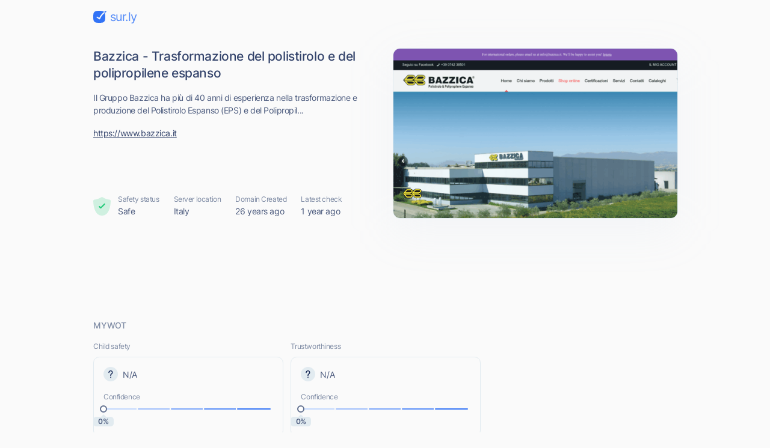

--- FILE ---
content_type: text/html; charset=utf-8
request_url: https://www.google.com/recaptcha/api2/aframe
body_size: 267
content:
<!DOCTYPE HTML><html><head><meta http-equiv="content-type" content="text/html; charset=UTF-8"></head><body><script nonce="6SWK3inIyRn04JUcnIJnSg">/** Anti-fraud and anti-abuse applications only. See google.com/recaptcha */ try{var clients={'sodar':'https://pagead2.googlesyndication.com/pagead/sodar?'};window.addEventListener("message",function(a){try{if(a.source===window.parent){var b=JSON.parse(a.data);var c=clients[b['id']];if(c){var d=document.createElement('img');d.src=c+b['params']+'&rc='+(localStorage.getItem("rc::a")?sessionStorage.getItem("rc::b"):"");window.document.body.appendChild(d);sessionStorage.setItem("rc::e",parseInt(sessionStorage.getItem("rc::e")||0)+1);localStorage.setItem("rc::h",'1762262860573');}}}catch(b){}});window.parent.postMessage("_grecaptcha_ready", "*");}catch(b){}</script></body></html>

--- FILE ---
content_type: image/svg+xml
request_url: https://cdn.sur.ly/domain-redesign/assets/img/svg/malicious/inactive/adult-first.svg
body_size: 398
content:
<svg width="66" height="19" viewBox="0 0 66 19" fill="none" xmlns="http://www.w3.org/2000/svg">
<path d="M4.09961 8L6.09961 6V13" stroke="#7E8BA4" stroke-linecap="round" stroke-linejoin="round"/>
<circle cx="10.0996" cy="7.5" r="1.5" stroke="#7E8BA4"/>
<circle cx="10.0996" cy="11" r="2" stroke="#7E8BA4"/>
<path d="M13.0996 5.5H14.0996M15.0996 5.5H14.0996M14.0996 5.5V4.5V6.5" stroke="#7E8BA4" stroke-linecap="round" stroke-linejoin="round"/>
<path d="M12.7981 3.28435C11.6 2.47355 10.1551 2 8.59961 2C4.45747 2 1.09961 5.35786 1.09961 9.5C1.09961 13.6421 4.45747 17 8.59961 17C12.7417 17 16.0996 13.6421 16.0996 9.5C16.0996 8.74827 15.989 8.02238 15.7832 7.3377" stroke="#7E8BA4" stroke-linecap="round" stroke-linejoin="round"/>
<path d="M23.8326 14.5H25.0655V10.7812H27.2928C29.6642 10.7812 30.7331 9.33949 30.7331 7.53977C30.7331 5.74006 29.6642 4.31818 27.2729 4.31818H23.8326V14.5ZM25.0655 9.6875V5.41193H27.2331C28.8887 5.41193 29.5201 6.31676 29.5201 7.53977C29.5201 8.76278 28.8887 9.6875 27.253 9.6875H25.0655ZM41.1702 9.40909C41.1702 6.1875 39.281 4.17898 36.6759 4.17898C34.0708 4.17898 32.1816 6.1875 32.1816 9.40909C32.1816 12.6307 34.0708 14.6392 36.6759 14.6392C39.281 14.6392 41.1702 12.6307 41.1702 9.40909ZM39.977 9.40909C39.977 12.054 38.5253 13.4858 36.6759 13.4858C34.8264 13.4858 33.3747 12.054 33.3747 9.40909C33.3747 6.7642 34.8264 5.33239 36.6759 5.33239C38.5253 5.33239 39.977 6.7642 39.977 9.40909ZM43.1033 14.5H44.3363V10.5227H46.5636C46.6531 10.5227 46.7376 10.5227 46.8221 10.5178L48.9698 14.5H50.4016L48.0998 10.294C49.3974 9.85156 50.0039 8.79261 50.0039 7.44034C50.0039 5.64062 48.93 4.31818 46.5437 4.31818H43.1033V14.5ZM44.3363 9.40909V5.41193H46.5039C48.1545 5.41193 48.7908 6.21733 48.7908 7.44034C48.7908 8.66335 48.1545 9.40909 46.5238 9.40909H44.3363ZM59.9923 4.31818H58.7792V12.3324H58.6798L53.1116 4.31818H51.9184V14.5H53.1514V6.50568H53.2508L58.7991 14.5H59.9923V4.31818Z" fill="#7E8BA4"/>
<path d="M22.5996 9.91619H61.2252V10.8707H22.5996V9.91619Z" fill="#7E8BA4"/>
</svg>


--- FILE ---
content_type: image/svg+xml
request_url: https://cdn.sur.ly/domain-redesign/assets/img/svg/malicious/inactive/adult-second.svg
body_size: 668
content:
<svg width="77" height="19" viewBox="0 0 77 19" fill="none" xmlns="http://www.w3.org/2000/svg">
<path d="M8.60252 12V12C8.97153 11.631 8.71017 11 8.1883 11H5.18289C4.82401 11 4.49119 11.1915 4.34581 11.5197C4.05236 12.182 3.66554 12.8223 4.10249 13.5C4.48398 14.0917 4.90207 14.4289 5.60251 14.5C6.21683 14.5623 6.58157 14.3315 7.10251 14C8.06307 13.3887 8.10253 12.5 8.60252 12ZM8.60252 12V12C8.2335 11.631 8.49486 11 9.01673 11H12.0221C12.381 11 12.7138 11.1915 12.8592 11.5197C13.1527 12.182 13.5395 12.8223 13.1025 13.5C12.721 14.0917 12.3029 14.4289 11.6025 14.5C10.9882 14.5623 10.6234 14.3315 10.1025 14C9.14194 13.3887 9.1025 12.5 8.60252 12ZM3.60254 8.5C3.60254 8.5 5.79367 9.5 8.60254 9.5C11.4114 9.5 13.6025 8.5 13.6025 8.5M11.6025 7.5L11.017 5.45056C10.7717 4.59195 9.9869 4 9.09394 4H8.11114C7.21818 4 6.43341 4.59196 6.18809 5.45056L5.60254 7.5" stroke="#7E8BA4" stroke-linecap="round" stroke-linejoin="round"/>
<path d="M23.8355 14.5H25.0684V10.7812H27.2957C29.6672 10.7812 30.7361 9.33949 30.7361 7.53977C30.7361 5.74006 29.6672 4.31818 27.2758 4.31818H23.8355V14.5ZM25.0684 9.6875V5.41193H27.2361C28.8916 5.41193 29.523 6.31676 29.523 7.53977C29.523 8.76278 28.8916 9.6875 27.2559 9.6875H25.0684ZM33.8152 4.31818H32.5822V14.5H33.8152V4.31818ZM36.1473 14.5H37.3802V10.5227H39.6075C39.697 10.5227 39.7815 10.5227 39.866 10.5178L42.0138 14.5H43.4456L41.1437 10.294C42.4413 9.85156 43.0479 8.79261 43.0479 7.44034C43.0479 5.64062 41.974 4.31818 39.5876 4.31818H36.1473V14.5ZM37.3802 9.40909V5.41193H39.5479C41.1984 5.41193 41.8348 6.21733 41.8348 7.44034C41.8348 8.66335 41.1984 9.40909 39.5677 9.40909H37.3802ZM45.38 14.5L46.4041 11.6165H50.5206L51.5448 14.5H52.8374L49.0987 4.31818H47.826L44.0874 14.5H45.38ZM46.7919 10.5227L48.4226 5.92898H48.5021L50.1328 10.5227H46.7919ZM61.998 7.5C61.6201 5.41193 59.9497 4.17898 57.9014 4.17898C55.2963 4.17898 53.4071 6.1875 53.4071 9.40909C53.4071 12.6307 55.2963 14.6392 57.9014 14.6392C59.9497 14.6392 61.6201 13.4062 61.998 11.3182H60.765C60.4667 12.7301 59.2537 13.4858 57.9014 13.4858C56.052 13.4858 54.6002 12.054 54.6002 9.40909C54.6002 6.7642 56.052 5.33239 57.9014 5.33239C59.2537 5.33239 60.4667 6.08807 60.765 7.5H61.998ZM62.9753 4.31818L66.6543 10.304V14.5H67.8873V10.304L71.5662 4.31818H70.1543L67.3305 9.07102H67.2111L64.3873 4.31818H62.9753Z" fill="#7E8BA4"/>
<path d="M22.6025 9.91619H71.9242V10.8707H22.6025V9.91619Z" fill="#7E8BA4"/>
</svg>


--- FILE ---
content_type: image/svg+xml
request_url: https://cdn.sur.ly/domain-redesign/assets/img/svg/malicious/inactive/mal-fourth.svg
body_size: 632
content:
<svg width="68" height="19" viewBox="0 0 68 19" fill="none" xmlns="http://www.w3.org/2000/svg">
<path d="M2.10449 9V14C2.10449 15.1046 2.99992 16 4.10449 16H13.1045C14.2091 16 15.1045 15.1046 15.1045 14V9M2.10449 9L4.10449 10.2857M2.10449 9L4.10449 7M15.1045 9L13.1045 10.2857M15.1045 9L13.1045 7M4.10449 10.2857L7.57151 12.3769C8.20685 12.7602 9.00213 12.7602 9.63748 12.3769L13.1045 10.2857M4.10449 10.2857V7M13.1045 10.2857V7M13.1045 7V4C13.1045 3.44772 12.6568 3 12.1045 3H5.10449C4.55221 3 4.10449 3.44772 4.10449 4V7" stroke="#7E8BA4"/>
<path d="M7.19028 8.41421C7.97133 9.19526 9.23766 9.19526 10.0187 8.41421C10.7998 7.63317 10.7998 6.36684 10.0187 5.58579M7.19028 8.41421C6.40923 7.63317 6.40923 6.36684 7.19028 5.58579C7.97133 4.80474 9.23766 4.80474 10.0187 5.58579M7.19028 8.41421L10.0187 5.58579" stroke="#7E8BA4"/>
<path d="M29.4056 6.86364H30.5988C30.5441 5.32741 29.1272 4.17898 27.1585 4.17898C25.2096 4.17898 23.6784 5.3125 23.6784 7.02273C23.6784 8.39489 24.6727 9.21023 26.2636 9.66761L27.5164 10.0256C28.5903 10.3239 29.5448 10.7017 29.5448 11.7159C29.5448 12.8295 28.471 13.5653 27.059 13.5653C25.846 13.5653 24.7721 13.0284 24.6727 11.875H23.3999C23.5193 13.5455 24.8715 14.679 27.059 14.679C29.4056 14.679 30.738 13.3864 30.738 11.7358C30.738 9.8267 28.9284 9.21023 27.8744 8.93182L26.8403 8.65341C26.0846 8.45455 24.8715 8.05682 24.8715 6.96307C24.8715 5.98864 25.7664 5.27273 27.1187 5.27273C28.3517 5.27273 29.2863 5.85938 29.4056 6.86364ZM40.8184 7.5C40.4405 5.41193 38.7701 4.17898 36.7218 4.17898C34.1167 4.17898 32.2275 6.1875 32.2275 9.40909C32.2275 12.6307 34.1167 14.6392 36.7218 14.6392C38.7701 14.6392 40.4405 13.4062 40.8184 11.3182H39.5854C39.2871 12.7301 38.074 13.4858 36.7218 13.4858C34.8723 13.4858 33.4206 12.054 33.4206 9.40909C33.4206 6.7642 34.8723 5.33239 36.7218 5.33239C38.074 5.33239 39.2871 6.08807 39.5854 7.5H40.8184ZM43.0883 14.5L44.1125 11.6165H48.229L49.2531 14.5H50.5457L46.8071 4.31818H45.5344L41.7957 14.5H43.0883ZM44.5003 10.5227L46.131 5.92898H46.2105L47.8412 10.5227H44.5003ZM51.9917 4.31818V14.5H53.1451V6.7642H53.2445L56.4263 14.5H57.54L60.7218 6.7642H60.8212V14.5H61.9746V4.31818H60.503L57.0428 12.7699H56.9235L53.4633 4.31818H51.9917Z" fill="#7E8BA4"/>
<path d="M22.6045 9.91619H63.2076V10.8707H22.6045V9.91619Z" fill="#7E8BA4"/>
</svg>


--- FILE ---
content_type: image/svg+xml
request_url: https://cdn.sur.ly/domain-redesign/assets/img/svg/malicious/inactive/adult-fourth.svg
body_size: 658
content:
<svg width="76" height="19" viewBox="0 0 76 19" fill="none" xmlns="http://www.w3.org/2000/svg">
<path d="M3.65474 14.4497C6.38842 17.1834 10.8206 17.1834 13.5542 14.4497C16.2879 11.7161 16.2879 7.28392 13.5542 4.55025M3.65474 14.4497C0.921075 11.7161 0.921075 7.28392 3.65474 4.55025C6.38842 1.81658 10.8206 1.81658 13.5542 4.55025M3.65474 14.4497L13.5542 4.55025" stroke="#7E8BA4"/>
<path d="M26.9795 14.5C30.0818 14.5 31.8318 12.571 31.8318 9.3892C31.8318 6.22727 30.0818 4.31818 27.1187 4.31818H23.8374V14.5H26.9795ZM25.0704 13.4062V5.41193H27.0392C29.4255 5.41193 30.6386 6.9233 30.6386 9.3892C30.6386 11.875 29.4255 13.4062 26.8999 13.4062H25.0704ZM33.7599 14.5H34.9929V10.5227H37.2202C37.3097 10.5227 37.3942 10.5227 37.4787 10.5178L39.6264 14.5H41.0582L38.7564 10.294C40.054 9.85156 40.6605 8.79261 40.6605 7.44034C40.6605 5.64062 39.5867 4.31818 37.2003 4.31818H33.7599V14.5ZM34.9929 9.40909V5.41193H37.1605C38.8111 5.41193 39.4474 6.21733 39.4474 7.44034C39.4474 8.66335 38.8111 9.40909 37.1804 9.40909H34.9929ZM49.2568 4.31818V10.9602C49.2568 12.4517 48.2327 13.5256 46.5324 13.5256C44.8321 13.5256 43.808 12.4517 43.808 10.9602V4.31818H42.575V11.0597C42.575 13.1477 44.1361 14.679 46.5324 14.679C48.9287 14.679 50.4898 13.1477 50.4898 11.0597V4.31818H49.2568ZM59.7722 7.5H61.0449C60.6671 5.53125 59.0165 4.17898 56.8688 4.17898C54.2587 4.17898 52.4143 6.1875 52.4143 9.40909C52.4143 12.6307 54.2438 14.6392 56.9483 14.6392C59.3745 14.6392 61.1046 13.0234 61.1046 10.5028V9.40909H57.2268V10.5028H59.9114C59.8766 12.3324 58.6735 13.4858 56.9483 13.4858C55.0591 13.4858 53.6074 12.054 53.6074 9.40909C53.6074 6.7642 55.0591 5.33239 56.8688 5.33239C58.3404 5.33239 59.3397 6.16264 59.7722 7.5ZM68.6445 6.86364H69.8376C69.7829 5.32741 68.366 4.17898 66.3973 4.17898C64.4484 4.17898 62.9172 5.3125 62.9172 7.02273C62.9172 8.39489 63.9115 9.21023 65.5024 9.66761L66.7553 10.0256C67.8291 10.3239 68.7837 10.7017 68.7837 11.7159C68.7837 12.8295 67.7098 13.5653 66.2979 13.5653C65.0848 13.5653 64.0109 13.0284 63.9115 11.875H62.6388C62.7581 13.5455 64.1104 14.679 66.2979 14.679C68.6445 14.679 69.9768 13.3864 69.9768 11.7358C69.9768 9.8267 68.1672 9.21023 67.1132 8.93182L66.0791 8.65341C65.3234 8.45455 64.1104 8.05682 64.1104 6.96307C64.1104 5.98864 65.0053 5.27273 66.3575 5.27273C67.5905 5.27273 68.5251 5.85938 68.6445 6.86364Z" fill="#7E8BA4"/>
<path d="M22.6045 9.91619H70.7723V10.8707H22.6045V9.91619Z" fill="#7E8BA4"/>
</svg>


--- FILE ---
content_type: image/svg+xml
request_url: https://cdn.sur.ly/domain-redesign/assets/img/svg/malicious/inactive/mal-first.svg
body_size: 606
content:
<svg width="96" height="19" viewBox="0 0 96 19" fill="none" xmlns="http://www.w3.org/2000/svg">
<path d="M4.10449 6.49999H13.1045M4.10449 6.49999V12C4.10449 14.4853 6.11921 16.5 8.60449 16.5V16.5M4.10449 6.49999H2.10449M13.1045 6.49999V12C13.1045 14.4853 11.0898 16.5 8.60449 16.5V16.5M13.1045 6.49999H15.1045M4.10449 8.49999H2.10449M4.10449 10.5H2.10449M13.1045 8.49999H15.1045M13.1045 10.5H15.1045M8.60449 16.5V12M8.60449 6.49999V8.99999M8.60449 6.49999L5.60449 6.5C5.60449 5.70435 5.92056 4.94129 6.48317 4.37868M8.60449 6.49999L11.6045 6.5C11.6045 5.70435 11.2884 4.94129 10.7258 4.37868M10.7258 4.37868C10.1632 3.81607 9.40014 3.5 8.60449 3.5C7.80884 3.5 7.04578 3.81607 6.48317 4.37868M10.7258 4.37868L12.1045 3M6.48317 4.37868L5.10449 3" stroke="#7E8BA4" stroke-linecap="round" stroke-linejoin="round"/>
<path d="M23.8374 4.31818V14.5H24.9909V6.7642H25.0903L28.2721 14.5H29.3857L32.5676 6.7642H32.667V14.5H33.8204V4.31818H32.3488L28.8886 12.7699H28.7693L25.309 4.31818H23.8374ZM36.5701 14.5L37.5943 11.6165H41.7108L42.7349 14.5H44.0275L40.2889 4.31818H39.0162L35.2775 14.5H36.5701ZM37.9821 10.5227L39.6128 5.92898H39.6923L41.323 10.5227H37.9821ZM45.4735 14.5H51.4394V13.4062H46.7064V4.31818H45.4735V14.5ZM55.0579 14.5H56.3306L58.5778 6.38636H58.6573L60.9045 14.5H62.1772L64.9613 4.31818H63.7085L61.5806 12.6108H61.4812L59.3136 4.31818H57.9215L55.7539 12.6108H55.6545L53.5266 4.31818H52.2738L55.0579 14.5ZM65.9822 14.5L67.0063 11.6165H71.1228L72.1469 14.5H73.4396L69.7009 4.31818H68.4282L64.6896 14.5H65.9822ZM67.3941 10.5227L69.0248 5.92898H69.1043L70.735 10.5227H67.3941ZM74.8855 14.5H76.1184V10.5227H78.3457C78.4352 10.5227 78.5197 10.5227 78.6042 10.5178L80.752 14.5H82.1838L79.8819 10.294C81.1795 9.85156 81.7861 8.79261 81.7861 7.44034C81.7861 5.64062 80.7122 4.31818 78.3258 4.31818H74.8855V14.5ZM76.1184 9.40909V5.41193H78.2861C79.9366 5.41193 80.573 6.21733 80.573 7.44034C80.573 8.66335 79.9366 9.40909 78.3059 9.40909H76.1184ZM83.7006 14.5H89.925V13.4062H84.9335V9.94602H89.5273V8.85227H84.9335V5.41193H89.8455V4.31818H83.7006V14.5Z" fill="#7E8BA4"/>
<path d="M22.6045 9.91619H90.8398V10.8707H22.6045V9.91619Z" fill="#7E8BA4"/>
</svg>


--- FILE ---
content_type: image/svg+xml
request_url: https://cdn.sur.ly/domain-redesign/assets/img/svg/status-not-avaliable.svg
body_size: 474
content:
<svg width="34" height="37" viewBox="0 0 34 37" fill="none" xmlns="http://www.w3.org/2000/svg">
<path d="M0.0126069 8.47029C-0.00976195 7.45219 0.768829 6.62701 1.77705 6.48375C4.85301 6.04671 11.2273 4.82437 15.1152 1.85708C16.1722 1.05041 17.8278 1.05041 18.8848 1.85709C22.7727 4.82437 29.147 6.04671 32.2229 6.48375C33.2312 6.62701 34.0098 7.45219 33.9874 8.47029C33.8449 14.9568 32.2395 37 17 37C1.76055 37 0.155123 14.9568 0.0126069 8.47029Z" fill="#E2EBF0"/>
<path fill-rule="evenodd" clip-rule="evenodd" d="M13.8706 14.1587C14.7225 13.4036 15.8501 13 17 13C18.1499 13 19.2775 13.4036 20.1294 14.1587C20.9861 14.918 21.5 15.9811 21.5 17.125C21.5 18.2689 20.9861 19.332 20.1294 20.0913C19.9934 20.2119 19.8082 20.3597 19.6336 20.4991C19.5742 20.5466 19.516 20.593 19.4614 20.6371C19.2217 20.8306 18.9833 21.0303 18.7702 21.2371C18.5536 21.4472 18.395 21.6344 18.2961 21.7931C18.2079 21.9348 18.2005 22.0002 18.2 22.0027C18.1985 22.6642 17.6618 23.2 17 23.2C16.3373 23.2 15.8 22.6627 15.8 22C15.8 21.414 16.019 20.9097 16.259 20.5243C16.5009 20.1359 16.8097 19.7953 17.0991 19.5145C17.392 19.2303 17.6983 18.976 17.9541 18.7695C18.0431 18.6976 18.1216 18.6349 18.1914 18.5793C18.3413 18.4595 18.4507 18.3722 18.5375 18.2953C18.9186 17.9575 19.1 17.5326 19.1 17.125C19.1 16.7174 18.9186 16.2925 18.5375 15.9547C18.1517 15.6128 17.6006 15.4 17 15.4C16.3994 15.4 15.8483 15.6128 15.4625 15.9547C15.0814 16.2925 14.9 16.7174 14.9 17.125C14.9 17.7877 14.3627 18.325 13.7 18.325C13.0373 18.325 12.5 17.7877 12.5 17.125C12.5 15.9811 13.0139 14.918 13.8706 14.1587Z" fill="#657391"/>
<path d="M18.1998 25.6C18.1998 26.2627 17.6625 26.8 16.9998 26.8C16.3371 26.8 15.7998 26.2627 15.7998 25.6C15.7998 24.9372 16.3371 24.4 16.9998 24.4C17.6625 24.4 18.1998 24.9372 18.1998 25.6Z" fill="#657391"/>
<path fill-rule="evenodd" clip-rule="evenodd" d="M16.9998 26.2C17.3312 26.2 17.5998 25.9313 17.5998 25.6C17.5998 25.2686 17.3312 25 16.9998 25C16.6684 25 16.3998 25.2686 16.3998 25.6C16.3998 25.9313 16.6684 26.2 16.9998 26.2ZM16.9998 26.8C17.6625 26.8 18.1998 26.2627 18.1998 25.6C18.1998 24.9372 17.6625 24.4 16.9998 24.4C16.3371 24.4 15.7998 24.9372 15.7998 25.6C15.7998 26.2627 16.3371 26.8 16.9998 26.8Z" fill="#657391"/>
</svg>


--- FILE ---
content_type: image/svg+xml
request_url: https://cdn.sur.ly/domain-redesign/assets/img/svg/status-excellent.svg
body_size: 94
content:
<svg width="29" height="32" viewBox="0 0 29 32" fill="none" xmlns="http://www.w3.org/2000/svg">
<path d="M0.0167192 7.57281C-0.010325 6.5554 0.771753 5.72077 1.77813 5.56886C4.39677 5.17358 9.33706 4.16081 12.5626 1.85156C13.6527 1.07109 15.3473 1.07109 16.4374 1.85156C19.6629 4.16081 24.6032 5.17358 27.2219 5.56886C28.2282 5.72077 29.0103 6.5554 28.9833 7.57281C28.8264 13.4735 27.3137 32 14.5 32C1.68631 32 0.173566 13.4735 0.0167192 7.57281Z" fill="#24CA7A" fill-opacity="0.2"/>
<path fill-rule="evenodd" clip-rule="evenodd" d="M19.4943 12.0458C19.9086 12.4624 19.9086 13.1378 19.4943 13.5543L13.1285 19.9543C12.7141 20.3709 12.0424 20.3709 11.628 19.9543L9.50606 17.821C9.09173 17.4044 9.09173 16.729 9.50606 16.3125C9.9204 15.8959 10.5922 15.8959 11.0065 16.3125L12.3782 17.6916L17.9939 12.0458C18.4082 11.6293 19.08 11.6293 19.4943 12.0458Z" fill="#24CA7A"/>
</svg>
